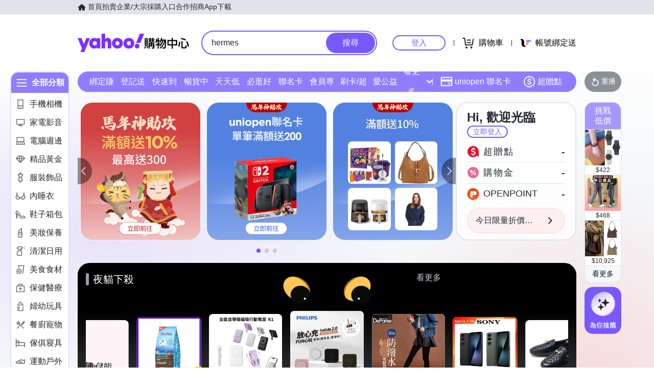

--- FILE ---
content_type: application/javascript; charset=utf-8
request_url: https://bw.scupio.com/ssp/initid.aspx?mode=L&cb=0.7605995198175042&mid=0
body_size: 247
content:
cb({'id':'CHL2026013002445182695'});